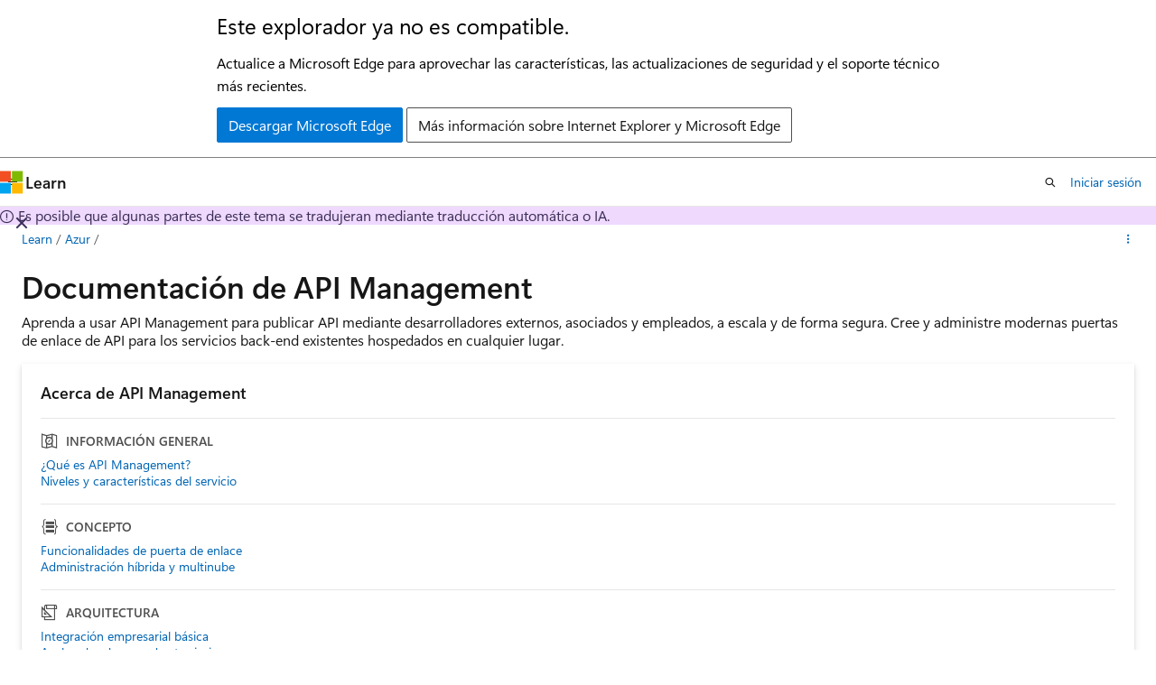

--- FILE ---
content_type: text/html
request_url: https://learn.microsoft.com/es-mx/azure/api-management/
body_size: 39889
content:
 <!DOCTYPE html>
		<html
			class="layout layout-sidecar-left   show-table-of-contents landing show-breadcrumb default-focus"
			lang="es-es"
			dir="ltr"
			data-authenticated="false"
			data-auth-status-determined="false"
			data-target="docs"
			x-ms-format-detection="none"
		>
			
		<head>
			<title>Documentación de API Management | Microsoft Learn</title>
			<meta charset="utf-8" />
			<meta name="viewport" content="width=device-width, initial-scale=1.0" />
			<meta name="color-scheme" content="light dark" />

			<meta name="description" content="Aprenda a usar API Management para publicar API mediante desarrolladores externos, asociados y empleados, a escala y de forma segura. Muestra cómo crear y administrar modernas puertas de enlace de API actualizadas para los servicios back-end existentes hospedados en cualquier lugar." />
			<link rel="canonical" href="https://learn.microsoft.com/es-es/azure/api-management/" /> 

			<!-- Non-customizable open graph and sharing-related metadata -->
			<meta name="twitter:card" content="summary_large_image" />
			<meta name="twitter:site" content="@MicrosoftLearn" />
			<meta property="og:type" content="website" />
			<meta property="og:image:alt" content="Microsoft Learn" />
			<meta property="og:image" content="https://learn.microsoft.com/en-us/media/open-graph-image.png" />
			<!-- Page specific open graph and sharing-related metadata -->
			<meta property="og:title" content="Documentación de API Management" />
			<meta property="og:url" content="https://learn.microsoft.com/es-es/azure/api-management/" />
			<meta property="og:description" content="Aprenda a usar API Management para publicar API mediante desarrolladores externos, asociados y empleados, a escala y de forma segura. Muestra cómo crear y administrar modernas puertas de enlace de API actualizadas para los servicios back-end existentes hospedados en cualquier lugar." />
			<meta name="platform_id" content="eee88a79-4d9b-8390-f3c9-f6195c3d3801" /> <meta name="scope" content="Azure" />
			<meta name="locale" content="es-mx" />
			 <meta name="adobe-target" content="true" /> 
			<meta name="uhfHeaderId" content="azure" />

			<meta name="page_type" content="landing" />

			<!--page specific meta tags-->
			

			<!-- custom meta tags -->
			
		<meta name="schema" content="Landing" />
	
		<meta name="summary" content="Aprenda a usar API Management para publicar API mediante desarrolladores externos, asociados y empleados, a escala y de forma segura. Cree y administre modernas puertas de enlace de API para los servicios back-end existentes hospedados en cualquier lugar." />
	
		<meta name="ms.translationtype" content="MT" />
	
		<meta name="ms.contentlocale" content="es-es" />
	
		<meta name="loc_version" content="2025-11-25T23:40:54.2274252Z" />
	
		<meta name="loc_source_id" content="Github-70773711#live" />
	
		<meta name="loc_file_id" content="Github-70773711.live.Azure.azure-documents.articles/api-management/index.yml" />
	
		<meta name="author" content="dlepow" />
	
		<meta name="breadcrumb_path" content="/azure/bread/toc.json" />
	
		<meta name="depot_name" content="Azure.azure-documents" />
	
		<meta name="document_id" content="13f2b0bf-12b4-dfb6-1752-b9cf4986bab5" />
	
		<meta name="document_version_independent_id" content="fab57d55-fd9b-677d-42a2-1ffa33e29176" />
	
		<meta name="feedback_help_link_type" content="get-help-at-qna" />
	
		<meta name="feedback_help_link_url" content="https://learn.microsoft.com/answers/tags/29/azure-api-management/" />
	
		<meta name="feedback_product_url" content="https://feedback.azure.com/d365community/forum/79b1327d-d925-ec11-b6e6-000d3a4f06a4" />
	
		<meta name="feedback_system" content="Standard" />
	
		<meta name="git_commit_id" content="1cf504ec6873da2fb7886b9ba1119dde84ff3bea" />
	
		<meta name="gitcommit" content="https://github.com/MicrosoftDocs/azure-docs-pr/blob/1cf504ec6873da2fb7886b9ba1119dde84ff3bea/articles/api-management/index.yml" />
	
		<meta name="ms.author" content="danlep" />
	
		<meta name="ms.date" content="2025-09-12T00:00:00Z" />
	
		<meta name="ms.service" content="azure-api-management" />
	
		<meta name="ms.suite" content="office" />
	
		<meta name="ms.topic" content="landing-page" />
	
		<meta name="original_content_git_url" content="https://github.com/MicrosoftDocs/azure-docs-pr/blob/live/articles/api-management/index.yml" />
	
		<meta name="permissioned-type" content="public" />
	
		<meta name="recommendation_types" content="Training" />
	
		<meta name="recommendation_types" content="Certification" />
	
		<meta name="recommendations" content="true" />
	
		<meta name="site_name" content="Docs" />
	
		<meta name="updated_at" content="2025-11-26T00:36:00Z" />
	
		<meta name="toc_rel" content="toc.json" />
	
		<meta name="asset_id" content="api-management/index" />
	
		<meta name="item_type" content="Content" />
	
		<meta name="monikers" content="migrate" />
	
		<meta name="monikers" content="cyclecloud-8" />
	
		<meta name="monikers" content="cyclecloud-7" />
	
		<meta name="monikers" content="migrate-classic" />
	
		<meta name="github_feedback_content_git_url" content="https://github.com/MicrosoftDocs/azure-docs/blob/main/articles/api-management/index.yml" />
	 
		<meta name="cmProducts" content="https://authoring-docs-microsoft.poolparty.biz/devrel/bf4dbf7f-261c-4ae9-9fee-5989668a780a" data-source="generated" />
	
		<meta name="spProducts" content="https://authoring-docs-microsoft.poolparty.biz/devrel/1c4b5d48-3f26-4bd8-9592-816d9c1a3420" data-source="generated" />
	

			<!-- assets and js globals -->
			
			<link rel="stylesheet" href="/static/assets/0.4.03301.7415-7dd881c1/styles/site-ltr.css" />
			
			<link rel="preconnect" href="//mscom.demdex.net" crossorigin />
						<link rel="dns-prefetch" href="//target.microsoft.com" />
						<link rel="dns-prefetch" href="//microsoftmscompoc.tt.omtrdc.net" />
						<link
							rel="preload"
							as="script"
							href="/static/third-party/adobe-target/at-js/2.9.0/at.js"
							integrity="sha384-l4AKhsU8cUWSht4SaJU5JWcHEWh1m4UTqL08s6b/hqBLAeIDxTNl+AMSxTLx6YMI"
							crossorigin="anonymous"
							id="adobe-target-script"
							type="application/javascript"
						/>
			<script src="https://wcpstatic.microsoft.com/mscc/lib/v2/wcp-consent.js"></script>
			<script src="https://js.monitor.azure.com/scripts/c/ms.jsll-4.min.js"></script>
			<script src="/_themes/docs.theme/master/es-mx/_themes/global/deprecation.js"></script>

			<!-- msdocs global object -->
			<script id="msdocs-script">
		var msDocs = {
  "environment": {
    "accessLevel": "online",
    "azurePortalHostname": "portal.azure.com",
    "reviewFeatures": false,
    "supportLevel": "production",
    "systemContent": true,
    "siteName": "learn",
    "legacyHosting": false
  },
  "data": {
    "contentLocale": "es-es",
    "contentDir": "ltr",
    "userLocale": "es-mx",
    "userDir": "ltr",
    "pageTemplate": "Landing",
    "brand": "azure",
    "context": {},
    "standardFeedback": false,
    "showFeedbackReport": false,
    "feedbackHelpLinkType": "get-help-at-qna",
    "feedbackHelpLinkUrl": "https://learn.microsoft.com/answers/tags/29/azure-api-management/",
    "feedbackSystem": "Standard",
    "feedbackGitHubRepo": "MicrosoftDocs/azure-docs",
    "feedbackProductUrl": "https://feedback.azure.com/d365community/forum/79b1327d-d925-ec11-b6e6-000d3a4f06a4",
    "extendBreadcrumb": false,
    "isEditDisplayable": true,
    "isPrivateUnauthorized": false,
    "hideViewSource": false,
    "isPermissioned": false,
    "hasRecommendations": false,
    "contributors": [
      {
        "name": "tomkerkhove",
        "url": "https://github.com/tomkerkhove"
      },
      {
        "name": "v-shmck",
        "url": "https://github.com/v-shmck"
      },
      {
        "name": "DCtheGeek",
        "url": "https://github.com/DCtheGeek"
      },
      {
        "name": "erikadoyle",
        "url": "https://github.com/erikadoyle"
      },
      {
        "name": "rolyon",
        "url": "https://github.com/rolyon"
      },
      {
        "name": "doodlemania2",
        "url": "https://github.com/doodlemania2"
      },
      {
        "name": "v-kents",
        "url": "https://github.com/v-kents"
      }
    ]
  },
  "functions": {}
};;
	</script>

			<!-- base scripts, msdocs global should be before this -->
			<script src="/static/assets/0.4.03301.7415-7dd881c1/scripts/es-mx/index-docs.js"></script>
			

			<!-- json-ld -->
			
		</head>
	
			<body
				id="body"
				data-bi-name="body"
				class="layout-body "
				lang="es-mx"
				dir="ltr"
			>
				<header class="layout-body-header">
		<div class="header-holder has-default-focus">
			
		<a
			href="#main"
			
			style="z-index: 1070"
			class="outline-color-text visually-hidden-until-focused position-fixed inner-focus focus-visible top-0 left-0 right-0 padding-xs text-align-center background-color-body"
			
		>
			Ir al contenido principal
		</a>
	

			<div hidden id="cookie-consent-holder" data-test-id="cookie-consent-container"></div>
			<!-- Unsupported browser warning -->
			<div
				id="unsupported-browser"
				style="background-color: white; color: black; padding: 16px; border-bottom: 1px solid grey;"
				hidden
			>
				<div style="max-width: 800px; margin: 0 auto;">
					<p style="font-size: 24px">Este explorador ya no es compatible.</p>
					<p style="font-size: 16px; margin-top: 16px;">
						Actualice a Microsoft Edge para aprovechar las características, las actualizaciones de seguridad y el soporte técnico más recientes.
					</p>
					<div style="margin-top: 12px;">
						<a
							href="https://go.microsoft.com/fwlink/p/?LinkID=2092881 "
							style="background-color: #0078d4; border: 1px solid #0078d4; color: white; padding: 6px 12px; border-radius: 2px; display: inline-block;"
						>
							Descargar Microsoft Edge
						</a>
						<a
							href="https://learn.microsoft.com/en-us/lifecycle/faq/internet-explorer-microsoft-edge"
							style="background-color: white; padding: 6px 12px; border: 1px solid #505050; color: #171717; border-radius: 2px; display: inline-block;"
						>
							Más información sobre Internet Explorer y Microsoft Edge
						</a>
					</div>
				</div>
			</div>
			<!-- site header -->
			<header
				id="ms--site-header"
				data-test-id="site-header-wrapper"
				role="banner"
				itemscope="itemscope"
				itemtype="http://schema.org/Organization"
			>
				<div
					id="ms--mobile-nav"
					class="site-header display-none-tablet padding-inline-none gap-none"
					data-bi-name="mobile-header"
					data-test-id="mobile-header"
				></div>
				<div
					id="ms--primary-nav"
					class="site-header display-none display-flex-tablet"
					data-bi-name="L1-header"
					data-test-id="primary-header"
				></div>
				<div
					id="ms--secondary-nav"
					class="site-header display-none display-flex-tablet"
					data-bi-name="L2-header"
					data-test-id="secondary-header"
					
				></div>
			</header>
			
		<!-- banner -->
		<div data-banner>
			<div id="disclaimer-holder"></div>
			
		</div>
		<!-- banner end -->
	
		</div>
	</header>
				 <section
					id="layout-body-menu"
					class="layout-body-menu display-flex"
					data-bi-name="menu"
			  >
					
		<div
			id="left-container"
			class="left-container display-none display-block-tablet padding-inline-sm padding-bottom-sm width-full"
			data-toc-container="true"
		>
			<!-- Regular TOC content (default) -->
			<div id="ms--toc-content" class="height-full">
				<nav
					id="affixed-left-container"
					class="margin-top-sm-tablet position-sticky display-flex flex-direction-column"
					aria-label="Principal"
					data-bi-name="left-toc"
					role="navigation"
				></nav>
			</div>
			<!-- Collapsible TOC content (hidden by default) -->
			<div id="ms--toc-content-collapsible" class="height-full" hidden>
				<nav
					id="affixed-left-container"
					class="margin-top-sm-tablet position-sticky display-flex flex-direction-column"
					aria-label="Principal"
					data-bi-name="left-toc"
					role="navigation"
				>
					<div
						id="ms--collapsible-toc-header"
						class="display-flex justify-content-flex-end margin-bottom-xxs"
					>
						<button
							type="button"
							class="button button-clear inner-focus"
							data-collapsible-toc-toggle
							aria-expanded="true"
							aria-controls="ms--collapsible-toc-content"
							aria-label="Tabla de contenido"
						>
							<span class="icon font-size-h4" aria-hidden="true">
								<span class="docon docon-panel-left-contract"></span>
							</span>
						</button>
					</div>
				</nav>
			</div>
		</div>
	
			  </section>

				<main
					id="main"
					role="main"
					class="layout-body-main "
					data-bi-name="content"
					lang="es-es"
					dir="ltr"
				>
					
			<div data-main-column class="padding-sm padding-top-none padding-top-sm-tablet">
				
		<div id="article-header" class="margin-bottom-xs display-none-print">
			<div class="display-flex align-items-center justify-content-space-between">
				
		<details
			id="article-header-breadcrumbs-overflow-popover"
			class="popover"
			data-for="article-header-breadcrumbs"
		>
			<summary
				class="button button-clear button-primary button-sm inner-focus"
				aria-label="Todas las barras de direcciones"
			>
				<span class="icon">
					<span class="docon docon-more"></span>
				</span>
			</summary>
			<div id="article-header-breadcrumbs-overflow" class="popover-content padding-none"></div>
		</details>

		<bread-crumbs
			id="article-header-breadcrumbs"
			role="group"
			aria-label="Ruta de navegación"
			data-test-id="article-header-breadcrumbs"
			class="overflow-hidden flex-grow-1 margin-right-sm margin-right-md-tablet margin-right-lg-desktop margin-left-negative-xxs padding-left-xxs"
		></bread-crumbs>
	 
		<div
			id="article-header-page-actions"
			class="opacity-none margin-left-auto display-flex flex-wrap-no-wrap align-items-stretch"
		>
			  

			<details class="popover popover-right" id="article-header-page-actions-overflow">
				<summary
					class="justify-content-flex-start button button-clear button-sm button-primary inner-focus"
					aria-label="Más acciones"
					title="Más acciones"
				>
					<span class="icon" aria-hidden="true">
						<span class="docon docon-more-vertical"></span>
					</span>
				</summary>
				<div class="popover-content">
					
		<button
			data-page-action-item="overflow-mobile"
			type="button"
			class="button-block button-sm inner-focus button button-clear display-none-tablet justify-content-flex-start text-align-left"
			data-bi-name="contents-expand"
			data-contents-button
			data-popover-close
		>
			<span class="icon">
				<span class="docon docon-editor-list-bullet" aria-hidden="true"></span>
			</span>
			<span class="contents-expand-title">Tabla de contenido</span>
		</button>
	 
		<a
			id="lang-link-overflow"
			class="button-sm inner-focus button button-clear button-block justify-content-flex-start text-align-left"
			data-bi-name="language-toggle"
			data-page-action-item="overflow-all"
			data-check-hidden="true"
			data-read-in-link
			href="#"
			hidden
		>
			<span class="icon" aria-hidden="true" data-read-in-link-icon>
				<span class="docon docon-locale-globe"></span>
			</span>
			<span data-read-in-link-text>Leer en inglés</span>
		</a>
	 
					  
					
		<hr class="margin-block-xxs" />
		<h4 class="font-size-sm padding-left-xxs">Compartir vía</h4>
		
					<a
						class="button button-clear button-sm inner-focus button-block justify-content-flex-start text-align-left text-decoration-none share-facebook"
						data-bi-name="facebook"
						data-page-action-item="overflow-all"
						href="#"
					>
						<span class="icon color-primary" aria-hidden="true">
							<span class="docon docon-facebook-share"></span>
						</span>
						<span>Facebook</span>
					</a>

					<a
						href="#"
						class="button button-clear button-sm inner-focus button-block justify-content-flex-start text-align-left text-decoration-none share-twitter"
						data-bi-name="twitter"
						data-page-action-item="overflow-all"
					>
						<span class="icon color-text" aria-hidden="true">
							<span class="docon docon-xlogo-share"></span>
						</span>
						<span>x.com</span>
					</a>

					<a
						href="#"
						class="button button-clear button-sm inner-focus button-block justify-content-flex-start text-align-left text-decoration-none share-linkedin"
						data-bi-name="linkedin"
						data-page-action-item="overflow-all"
					>
						<span class="icon color-primary" aria-hidden="true">
							<span class="docon docon-linked-in-logo"></span>
						</span>
						<span>LinkedIn</span>
					</a>
					<a
						href="#"
						class="button button-clear button-sm inner-focus button-block justify-content-flex-start text-align-left text-decoration-none share-email"
						data-bi-name="email"
						data-page-action-item="overflow-all"
					>
						<span class="icon color-primary" aria-hidden="true">
							<span class="docon docon-mail-message"></span>
						</span>
						<span>Correo electrónico</span>
					</a>
			  
	 
				</div>
			</details>
		</div>
	
			</div>
		</div>
	 
				<div class="content">
<section id="landing-head">
	<div class="padding-top-xxs padding-bottom-xs">
		<div class="columns">
			<div class="column is-full">
				<h1 class="font-size-h2">Documentación de API Management</h1>
					<p class="margin-top-xxs has-line-height-reset">Aprenda a usar API Management para publicar API mediante desarrolladores externos, asociados y empleados, a escala y de forma segura. Cree y administre modernas puertas de enlace de API para los servicios back-end existentes hospedados en cualquier lugar.</p>
			</div>
		</div>
	</div>
</section>

<section id="landing-content" class="padding-block-xs">
	<div class="columns is-masonry is-three-masonry-columns">
			<div class="column is-12 is-4-desktop">
				<div class="box box-shadow-medium margin-none margin-xxs-desktop">
					<h2 class="margin-none font-size-h6">Acerca de API Management</h2>
						<h3 class="display-flex is-uppercase font-size-sm border-top margin-bottom-xxs margin-top-xs padding-top-xs has-text-subtle">
							<span class="margin-right-xxs align-self-center font-size-h5 docon docon-topic-overview" aria-hidden="true"></span>
							Información general
						</h3>
						<ul class="margin-none has-line-height-reset">
							<li class="is-unstyled padding-block-xxs">
								<a class="has-external-link-indicator font-size-sm display-block" href="api-management-key-concepts" data-linktype="relative-path">¿Qué es API Management?</a>
							</li>
							<li class="is-unstyled padding-block-xxs">
								<a class="has-external-link-indicator font-size-sm display-block" href="api-management-features" data-linktype="relative-path">Niveles y características del servicio</a>
							</li>
						</ul>
						<h3 class="display-flex is-uppercase font-size-sm border-top margin-bottom-xxs margin-top-xs padding-top-xs has-text-subtle">
							<span class="margin-right-xxs align-self-center font-size-h5 docon docon-topic-concept" aria-hidden="true"></span>
							Concepto
						</h3>
						<ul class="margin-none has-line-height-reset">
							<li class="is-unstyled padding-block-xxs">
								<a class="has-external-link-indicator font-size-sm display-block" href="api-management-gateways-overview" data-linktype="relative-path">Funcionalidades de puerta de enlace</a>
							</li>
							<li class="is-unstyled padding-block-xxs">
								<a class="has-external-link-indicator font-size-sm display-block" href="self-hosted-gateway-overview" data-linktype="relative-path">Administración híbrida y multinube</a>
							</li>
						</ul>
						<h3 class="display-flex is-uppercase font-size-sm border-top margin-bottom-xxs margin-top-xs padding-top-xs has-text-subtle">
							<span class="margin-right-xxs align-self-center font-size-h5 docon docon-topic-architecture" aria-hidden="true"></span>
							Arquitectura
						</h3>
						<ul class="margin-none has-line-height-reset">
							<li class="is-unstyled padding-block-xxs">
								<a class="has-external-link-indicator font-size-sm display-block" href="/es-es/azure/architecture/reference-architectures/enterprise-integration/basic-enterprise-integration?toc=%2Fazure%2Fapi-management%2Ftoc.json&amp;bc=/azure/api-management/breadcrumb/toc.json" data-linktype="absolute-path">Integración empresarial básica</a>
							</li>
							<li class="is-unstyled padding-block-xxs">
								<a class="has-external-link-indicator font-size-sm display-block" href="/es-es/azure/architecture/example-scenario/integration/app-gateway-internal-api-management-function?toc=%2Fazure%2Fapi-management%2Ftoc.json&amp;bc=/azure/api-management/breadcrumb/toc.json" data-linktype="absolute-path">Acelerador de zona de aterrizaje</a>
							</li>
						</ul>
				</div>
			</div>
			<div class="column is-12 is-4-desktop">
				<div class="box box-shadow-medium margin-none margin-xxs-desktop">
					<h2 class="margin-none font-size-h6">Get started</h2>
						<h3 class="display-flex is-uppercase font-size-sm border-top margin-bottom-xxs margin-top-xs padding-top-xs has-text-subtle">
							<span class="margin-right-xxs align-self-center font-size-h5 docon docon-topic-quickstart" aria-hidden="true"></span>
							Inicio rápido
						</h3>
						<ul class="margin-none has-line-height-reset">
							<li class="is-unstyled padding-block-xxs">
								<a class="has-external-link-indicator font-size-sm display-block" href="get-started-create-service-instance-cli" data-linktype="relative-path">Creación de una instancia: CLI de Azure</a>
							</li>
							<li class="is-unstyled padding-block-xxs">
								<a class="has-external-link-indicator font-size-sm display-block" href="get-started-create-service-instance" data-linktype="relative-path">Creación de una instancia: portal</a>
							</li>
						</ul>
						<h3 class="display-flex is-uppercase font-size-sm border-top margin-bottom-xxs margin-top-xs padding-top-xs has-text-subtle">
							<span class="margin-right-xxs align-self-center font-size-h5 docon docon-topic-tutorial" aria-hidden="true"></span>
							Tutorial
						</h3>
						<ul class="margin-none has-line-height-reset">
							<li class="is-unstyled padding-block-xxs">
								<a class="has-external-link-indicator font-size-sm display-block" href="import-and-publish" data-linktype="relative-path">Importación y publicación de la primera API</a>
							</li>
							<li class="is-unstyled padding-block-xxs">
								<a class="has-external-link-indicator font-size-sm display-block" href="transform-api" data-linktype="relative-path">Transformación y protección de una API</a>
							</li>
						</ul>
						<h3 class="display-flex is-uppercase font-size-sm border-top margin-bottom-xxs margin-top-xs padding-top-xs has-text-subtle">
							<span class="margin-right-xxs align-self-center font-size-h5 docon docon-topic-training" aria-hidden="true"></span>
							Cursos
						</h3>
						<ul class="margin-none has-line-height-reset">
							<li class="is-unstyled padding-block-xxs">
								<a class="has-external-link-indicator font-size-sm display-block" href="/es-es/training/modules/explore-api-management/" data-linktype="absolute-path">Exploración de API Management</a>
							</li>
						</ul>
						<h3 class="display-flex is-uppercase font-size-sm border-top margin-bottom-xxs margin-top-xs padding-top-xs has-text-subtle">
							<span class="margin-right-xxs align-self-center font-size-h5 docon docon-topic-how-to-guide" aria-hidden="true"></span>
							Guía paso a paso
						</h3>
						<ul class="margin-none has-line-height-reset">
							<li class="is-unstyled padding-block-xxs">
								<a class="has-external-link-indicator font-size-sm display-block" href="import-api-from-oas" data-linktype="relative-path">Importación de una especificación OpenAPI</a>
							</li>
							<li class="is-unstyled padding-block-xxs">
								<a class="has-external-link-indicator font-size-sm display-block" href="import-function-app-as-api" data-linktype="relative-path">Importar una instancia de Azure Function App como una API</a>
							</li>
						</ul>
				</div>
			</div>
			<div class="column is-12 is-4-desktop">
				<div class="box box-shadow-medium margin-none margin-xxs-desktop">
					<h2 class="margin-none font-size-h6">Tareas comunes</h2>
						<h3 class="display-flex is-uppercase font-size-sm border-top margin-bottom-xxs margin-top-xs padding-top-xs has-text-subtle">
							<span class="margin-right-xxs align-self-center font-size-h5 docon docon-topic-how-to-guide" aria-hidden="true"></span>
							Guía paso a paso
						</h3>
						<ul class="margin-none has-line-height-reset">
							<li class="is-unstyled padding-block-xxs">
								<a class="has-external-link-indicator font-size-sm display-block" href="set-edit-policies" data-linktype="relative-path">Establecimiento y edición de directivas de API</a>
							</li>
							<li class="is-unstyled padding-block-xxs">
								<a class="has-external-link-indicator font-size-sm display-block" href="configure-custom-domain" data-linktype="relative-path">Configurar un nombre de dominio personalizado</a>
							</li>
							<li class="is-unstyled padding-block-xxs">
								<a class="has-external-link-indicator font-size-sm display-block" href="api-management-howto-app-insights" data-linktype="relative-path">Integración con Application Insights</a>
							</li>
							<li class="is-unstyled padding-block-xxs">
								<a class="has-external-link-indicator font-size-sm display-block" href="how-to-create-workspace" data-linktype="relative-path">Crear un área de trabajo</a>
							</li>
							<li class="is-unstyled padding-block-xxs">
								<a class="has-external-link-indicator font-size-sm display-block" href="api-management-using-with-vnet" data-linktype="relative-path">Implementación en red virtual: modo externo</a>
							</li>
							<li class="is-unstyled padding-block-xxs">
								<a class="has-external-link-indicator font-size-sm display-block" href="api-management-using-with-internal-vnet" data-linktype="relative-path">Implementación en red virtual: modo interno</a>
							</li>
							<li class="is-unstyled padding-block-xxs">
								<a class="has-external-link-indicator font-size-sm display-block" href="api-management-howto-integrate-internal-vnet-appgateway" data-linktype="relative-path">Configuración con Application Gateway</a>
							</li>
							<li class="is-unstyled padding-block-xxs">
								<a class="has-external-link-indicator font-size-sm display-block" href="private-endpoint" data-linktype="relative-path">Configuración del punto de conexión privado de entrada</a>
							</li>
							<li class="is-unstyled padding-block-xxs">
								<a class="has-external-link-indicator font-size-sm display-block" href="api-management-howto-developer-portal-customize" data-linktype="relative-path">Personalización del portal para desarrolladores</a>
							</li>
						</ul>
						<h3 class="display-flex is-uppercase font-size-sm border-top margin-bottom-xxs margin-top-xs padding-top-xs has-text-subtle">
							<span class="margin-right-xxs align-self-center font-size-h5 docon docon-topic-concept" aria-hidden="true"></span>
							Concepto
						</h3>
						<ul class="margin-none has-line-height-reset">
							<li class="is-unstyled padding-block-xxs">
								<a class="has-external-link-indicator font-size-sm display-block" href="authentication-authorization-overview" data-linktype="relative-path">Autenticación y autorización de API</a>
							</li>
							<li class="is-unstyled padding-block-xxs">
								<a class="has-external-link-indicator font-size-sm display-block" href="api-management-howto-policies" data-linktype="relative-path">Directivas de administración de API</a>
							</li>
							<li class="is-unstyled padding-block-xxs">
								<a class="has-external-link-indicator font-size-sm display-block" href="virtual-network-concepts" data-linktype="relative-path">Opciones de redes</a>
							</li>
							<li class="is-unstyled padding-block-xxs">
								<a class="has-external-link-indicator font-size-sm display-block" href="/es-es/azure/reliability/reliability-api-management" data-linktype="absolute-path">Reliability</a>
							</li>
						</ul>
						<h3 class="display-flex is-uppercase font-size-sm border-top margin-bottom-xxs margin-top-xs padding-top-xs has-text-subtle">
							<span class="margin-right-xxs align-self-center font-size-h5 docon docon-topic-reference" aria-hidden="true"></span>
							Referencia
						</h3>
						<ul class="margin-none has-line-height-reset">
							<li class="is-unstyled padding-block-xxs">
								<a class="has-external-link-indicator font-size-sm display-block" href="api-management-policies" data-linktype="relative-path">Referencia de la directiva de API Management</a>
							</li>
						</ul>
				</div>
			</div>
			<div class="column is-12 is-4-desktop">
				<div class="box box-shadow-medium margin-none margin-xxs-desktop">
					<h2 class="margin-none font-size-h6">Puerta de enlace de IA</h2>
						<h3 class="display-flex is-uppercase font-size-sm border-top margin-bottom-xxs margin-top-xs padding-top-xs has-text-subtle">
							<span class="margin-right-xxs align-self-center font-size-h5 docon docon-topic-concept" aria-hidden="true"></span>
							Concepto
						</h3>
						<ul class="margin-none has-line-height-reset">
							<li class="is-unstyled padding-block-xxs">
								<a class="has-external-link-indicator font-size-sm display-block" href="genai-gateway-capabilities" data-linktype="relative-path">Funcionalidades de puerta de enlace de IA</a>
							</li>
							<li class="is-unstyled padding-block-xxs">
								<a class="has-external-link-indicator font-size-sm display-block" href="mcp-server-overview" data-linktype="relative-path">Administración de servidores MCP</a>
							</li>
						</ul>
						<h3 class="display-flex is-uppercase font-size-sm border-top margin-bottom-xxs margin-top-xs padding-top-xs has-text-subtle">
							<span class="margin-right-xxs align-self-center font-size-h5 docon docon-topic-how-to-guide" aria-hidden="true"></span>
							Guía paso a paso
						</h3>
						<ul class="margin-none has-line-height-reset">
							<li class="is-unstyled padding-block-xxs">
								<a class="has-external-link-indicator font-size-sm display-block" href="azure-ai-foundry-api" data-linktype="relative-path">Importación de microsoft Foundry API</a>
							</li>
							<li class="is-unstyled padding-block-xxs">
								<a class="has-external-link-indicator font-size-sm display-block" href="azure-openai-api-from-specification" data-linktype="relative-path">Importación de la API de Azure OpenAI</a>
							</li>
							<li class="is-unstyled padding-block-xxs">
								<a class="has-external-link-indicator font-size-sm display-block" href="openai-compatible-llm-api" data-linktype="relative-path">Importación de la API de LLM compatible con OpenAI</a>
							</li>
							<li class="is-unstyled padding-block-xxs">
								<a class="has-external-link-indicator font-size-sm display-block" href="export-rest-mcp-server" data-linktype="relative-path">Exposición de la API REST como servidor MCP</a>
							</li>
						</ul>
				</div>
			</div>
			<div class="column is-12 is-4-desktop">
				<div class="box box-shadow-medium margin-none margin-xxs-desktop">
					<h2 class="margin-none font-size-h6">Servicios relacionados</h2>
						<h3 class="display-flex is-uppercase font-size-sm border-top margin-bottom-xxs margin-top-xs padding-top-xs has-text-subtle">
							<span class="margin-right-xxs align-self-center font-size-h5 docon docon-topic-concept" aria-hidden="true"></span>
							Concepto
						</h3>
						<ul class="margin-none has-line-height-reset">
							<li class="is-unstyled padding-block-xxs">
								<a class="has-external-link-indicator font-size-sm display-block" href="../api-center/overview" data-linktype="relative-path">Centro de API de Azure</a>
							</li>
						</ul>
				</div>
			</div>
	</div>
</section>
</div>
			</div>
		
				</main>
				  <div class="layout-body-footer " data-bi-name="layout-footer">
		<footer
			id="footer"
			data-test-id="footer"
			data-bi-name="footer"
			class="footer-layout has-padding has-default-focus border-top  uhf-container"
			role="contentinfo"
		>
			<div class="display-flex gap-xs flex-wrap-wrap is-full-height padding-right-lg-desktop">
				
		<a
			data-mscc-ic="false"
			href="#"
			data-bi-name="select-locale"
			class="locale-selector-link flex-shrink-0 button button-sm button-clear external-link-indicator"
			id=""
			title=""
			><span class="icon" aria-hidden="true"
				><span class="docon docon-world"></span></span
			><span class="local-selector-link-text">es-mx</span></a
		>
	 <div class="ccpa-privacy-link" data-ccpa-privacy-link hidden>
		
		<a
			data-mscc-ic="false"
			href="https://aka.ms/yourcaliforniaprivacychoices"
			data-bi-name="your-privacy-choices"
			class="button button-sm button-clear flex-shrink-0 external-link-indicator"
			id=""
			title=""
			>
		<svg
			xmlns="http://www.w3.org/2000/svg"
			viewBox="0 0 30 14"
			xml:space="preserve"
			height="16"
			width="43"
			aria-hidden="true"
			focusable="false"
		>
			<path
				d="M7.4 12.8h6.8l3.1-11.6H7.4C4.2 1.2 1.6 3.8 1.6 7s2.6 5.8 5.8 5.8z"
				style="fill-rule:evenodd;clip-rule:evenodd;fill:#fff"
			></path>
			<path
				d="M22.6 0H7.4c-3.9 0-7 3.1-7 7s3.1 7 7 7h15.2c3.9 0 7-3.1 7-7s-3.2-7-7-7zm-21 7c0-3.2 2.6-5.8 5.8-5.8h9.9l-3.1 11.6H7.4c-3.2 0-5.8-2.6-5.8-5.8z"
				style="fill-rule:evenodd;clip-rule:evenodd;fill:#06f"
			></path>
			<path
				d="M24.6 4c.2.2.2.6 0 .8L22.5 7l2.2 2.2c.2.2.2.6 0 .8-.2.2-.6.2-.8 0l-2.2-2.2-2.2 2.2c-.2.2-.6.2-.8 0-.2-.2-.2-.6 0-.8L20.8 7l-2.2-2.2c-.2-.2-.2-.6 0-.8.2-.2.6-.2.8 0l2.2 2.2L23.8 4c.2-.2.6-.2.8 0z"
				style="fill:#fff"
			></path>
			<path
				d="M12.7 4.1c.2.2.3.6.1.8L8.6 9.8c-.1.1-.2.2-.3.2-.2.1-.5.1-.7-.1L5.4 7.7c-.2-.2-.2-.6 0-.8.2-.2.6-.2.8 0L8 8.6l3.8-4.5c.2-.2.6-.2.9 0z"
				style="fill:#06f"
			></path>
		</svg>
	
			<span>Sus opciones de privacidad</span></a
		>
	
	</div>
				<div class="flex-shrink-0">
		<div class="dropdown has-caret-up">
			<button
				data-test-id="theme-selector-button"
				class="dropdown-trigger button button-clear button-sm inner-focus theme-dropdown-trigger"
				aria-controls="{{ themeMenuId }}"
				aria-expanded="false"
				title="Tema"
				data-bi-name="theme"
			>
				<span class="icon">
					<span class="docon docon-sun" aria-hidden="true"></span>
				</span>
				<span>Tema</span>
				<span class="icon expanded-indicator" aria-hidden="true">
					<span class="docon docon-chevron-down-light"></span>
				</span>
			</button>
			<div class="dropdown-menu" id="{{ themeMenuId }}" role="menu">
				<ul class="theme-selector padding-xxs" data-test-id="theme-dropdown-menu">
					<li class="theme display-block">
						<button
							class="button button-clear button-sm theme-control button-block justify-content-flex-start text-align-left"
							data-theme-to="light"
						>
							<span class="theme-light margin-right-xxs">
								<span
									class="theme-selector-icon border display-inline-block has-body-background"
									aria-hidden="true"
								>
									<svg class="svg" xmlns="http://www.w3.org/2000/svg" viewBox="0 0 22 14">
										<rect width="22" height="14" class="has-fill-body-background" />
										<rect x="5" y="5" width="12" height="4" class="has-fill-secondary" />
										<rect x="5" y="2" width="2" height="1" class="has-fill-secondary" />
										<rect x="8" y="2" width="2" height="1" class="has-fill-secondary" />
										<rect x="11" y="2" width="3" height="1" class="has-fill-secondary" />
										<rect x="1" y="1" width="2" height="2" class="has-fill-secondary" />
										<rect x="5" y="10" width="7" height="2" rx="0.3" class="has-fill-primary" />
										<rect x="19" y="1" width="2" height="2" rx="1" class="has-fill-secondary" />
									</svg>
								</span>
							</span>
							<span role="menuitem"> Claro </span>
						</button>
					</li>
					<li class="theme display-block">
						<button
							class="button button-clear button-sm theme-control button-block justify-content-flex-start text-align-left"
							data-theme-to="dark"
						>
							<span class="theme-dark margin-right-xxs">
								<span
									class="border theme-selector-icon display-inline-block has-body-background"
									aria-hidden="true"
								>
									<svg class="svg" xmlns="http://www.w3.org/2000/svg" viewBox="0 0 22 14">
										<rect width="22" height="14" class="has-fill-body-background" />
										<rect x="5" y="5" width="12" height="4" class="has-fill-secondary" />
										<rect x="5" y="2" width="2" height="1" class="has-fill-secondary" />
										<rect x="8" y="2" width="2" height="1" class="has-fill-secondary" />
										<rect x="11" y="2" width="3" height="1" class="has-fill-secondary" />
										<rect x="1" y="1" width="2" height="2" class="has-fill-secondary" />
										<rect x="5" y="10" width="7" height="2" rx="0.3" class="has-fill-primary" />
										<rect x="19" y="1" width="2" height="2" rx="1" class="has-fill-secondary" />
									</svg>
								</span>
							</span>
							<span role="menuitem"> Oscuro </span>
						</button>
					</li>
					<li class="theme display-block">
						<button
							class="button button-clear button-sm theme-control button-block justify-content-flex-start text-align-left"
							data-theme-to="high-contrast"
						>
							<span class="theme-high-contrast margin-right-xxs">
								<span
									class="border theme-selector-icon display-inline-block has-body-background"
									aria-hidden="true"
								>
									<svg class="svg" xmlns="http://www.w3.org/2000/svg" viewBox="0 0 22 14">
										<rect width="22" height="14" class="has-fill-body-background" />
										<rect x="5" y="5" width="12" height="4" class="has-fill-secondary" />
										<rect x="5" y="2" width="2" height="1" class="has-fill-secondary" />
										<rect x="8" y="2" width="2" height="1" class="has-fill-secondary" />
										<rect x="11" y="2" width="3" height="1" class="has-fill-secondary" />
										<rect x="1" y="1" width="2" height="2" class="has-fill-secondary" />
										<rect x="5" y="10" width="7" height="2" rx="0.3" class="has-fill-primary" />
										<rect x="19" y="1" width="2" height="2" rx="1" class="has-fill-secondary" />
									</svg>
								</span>
							</span>
							<span role="menuitem"> Contraste alto </span>
						</button>
					</li>
				</ul>
			</div>
		</div>
	</div>
			</div>
			<ul class="links" data-bi-name="footerlinks">
				<li class="manage-cookies-holder" hidden=""></li>
				<li>
		
		<a
			data-mscc-ic="false"
			href="https://learn.microsoft.com/es-mx/principles-for-ai-generated-content"
			data-bi-name="aiDisclaimer"
			class=" external-link-indicator"
			id=""
			title=""
			>Descargo de responsabilidad de AI</a
		>
	
	</li><li>
		
		<a
			data-mscc-ic="false"
			href="https://learn.microsoft.com/es-mx/previous-versions/"
			data-bi-name="archivelink"
			class=" external-link-indicator"
			id=""
			title=""
			>Versiones anteriores</a
		>
	
	</li> <li>
		
		<a
			data-mscc-ic="false"
			href="https://techcommunity.microsoft.com/t5/microsoft-learn-blog/bg-p/MicrosoftLearnBlog"
			data-bi-name="bloglink"
			class=" external-link-indicator"
			id=""
			title=""
			>Blog</a
		>
	
	</li> <li>
		
		<a
			data-mscc-ic="false"
			href="https://learn.microsoft.com/es-mx/contribute"
			data-bi-name="contributorGuide"
			class=" external-link-indicator"
			id=""
			title=""
			>Colaborar</a
		>
	
	</li><li>
		
		<a
			data-mscc-ic="false"
			href="https://go.microsoft.com/fwlink/?LinkId=521839"
			data-bi-name="privacy"
			class=" external-link-indicator"
			id=""
			title=""
			>Privacidad</a
		>
	
	</li><li>
		
		<a
			data-mscc-ic="false"
			href="https://learn.microsoft.com/es-mx/legal/termsofuse"
			data-bi-name="termsofuse"
			class=" external-link-indicator"
			id=""
			title=""
			>Términos de uso</a
		>
	
	</li><li>
		
		<a
			data-mscc-ic="false"
			href="https://www.microsoft.com/legal/intellectualproperty/Trademarks/"
			data-bi-name="trademarks"
			class=" external-link-indicator"
			id=""
			title=""
			>Marcas comerciales</a
		>
	
	</li>
				<li>&copy; Microsoft 2026</li>
			</ul>
		</footer>
	</footer>
			</body>
		</html>